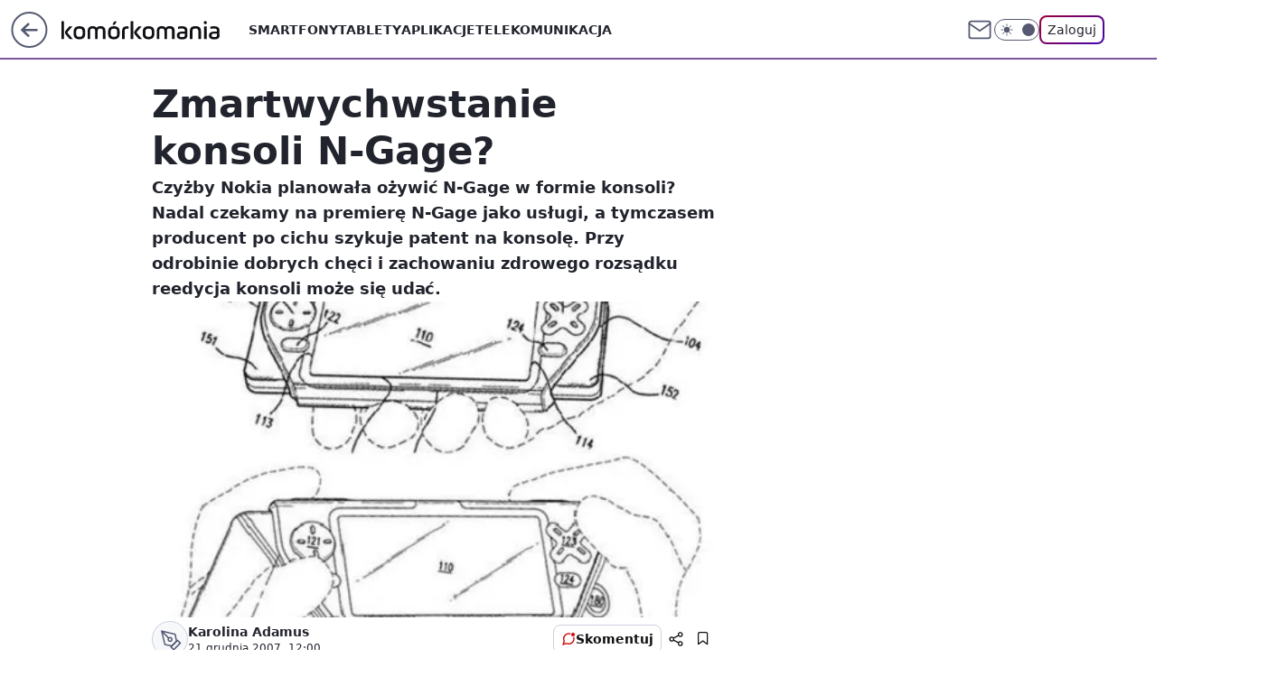

--- FILE ---
content_type: application/javascript; charset=utf-8
request_url: https://fundingchoicesmessages.google.com/f/AGSKWxXOuKqbxLdZrI2w6efvs8vXJAm5JlTccpDBhRZqU9y5GJrMnh1sOtbgGDOYXX0BLDkIK_Ro8RFeVycLq7gaX-DCRIHHtTj-mnp9_cIUIw8qQ-oKeK-0k9dRVk_54XkjGFZPgENPi3yzUX8IfcxBW4LAENRcum2wVkNIXAmmcsqZPnRJE23fUh6D9VDR/_/adsfooter-&expandable_ad_/JSAdservingSP./ads/jsbannertext./adshandler.
body_size: -1291
content:
window['168270b7-db86-41d9-969c-d8e99bce40d8'] = true;

--- FILE ---
content_type: application/javascript
request_url: https://komorkomania.pl/bmlhLnBsTQwNCjpdbQhAGU5Sbg0yGz0eGAxuQmAsQFdONxMxHSw9MjM3EzEdLD0yMzcTMR0sPTIzNxMxHSw9MjM3EzEdLD0yMzcTMR0sPTIzNxMxHSw9MjM3EzEdLD0yMzcTMR0sPTIzNxMxHSw9MjM3EzEdLD0yMzcTMR0sPTIzNxMxHSw9MjM3EzEdLD0yMzcTMR0sPTIzNxMxHSw9MjM3EzEdLD0yMzcTMR0sPTIzNxMxHSw9MjM3EzEdLD0yMzcTMR0sPTIzNxMxHSw9MjM3EzEdLD0yMzcTMR0sPTIzNxMxHSw9MjM3EzEdLD0yMzcTMR0sPTIzNxMxHSw9MjM3EzEdLD0yMzcTMR0sPTIzNxMxHSw9MjM3EzEdLD0yMzcTMR0sPTIzNxMxHSw9MjM3EzEdLD0yMzcTMR0sPTIzNxMxHSw9MjM3EzEdLD0yMzcTMR0sPTIzNxMxHSw9MjM3EzEdLD0yMzcTMR0sPTIzNxMxHSw9MjM3EzEdLD0yMzcTMR0sPTIzNxMxHSw9MjM3EzEdLD0yMzcTMR0sPTIzNxMxHSw9MjM3EzEdLD0yMzcTMR0sPTIzNxMxHSw9MjM3EzEdLD0yMzcTMR0sPTIzNxMxHSw9MjM3EzEdLD0yMzcTMR0sPTIzNxMxHSw9MjM3EzEdLD0yMzcTMR0sPTIzNxMxHSw9MjM3EzEdLD0yMzcTMR0sPTIzNxMxHSw9MjM3EzEdLD0yMzcTMR0sPTIzNxMxHSw9MjM3EzEdLD0yMzcTMR0sPTIzNxMxHSw9MjM3EzEdLD0yMzcTMR0sPTIzNxMxHSw9MjM3EzEdLD0yMzcTMR0sPTIzNxMxYF9AGE5SbkEjFxRCDwciCCsUTQQCBCUAJ1wGCB8DOAEyXgkCAQc-BS0eAwMFCWIeLl0IHk4V
body_size: 2894
content:
try{delete window.prebidConfig,window.prebidConfig={name:"desktop-komorkomania.pl",hb:{units:[{code:"slot3",disabled:!1,bids:[[4,[7177404]],[8,[4831,"komorkomania.pl",100220]],[13,["komorkomania.pl_Billboard_728x90","62652"]],[14,["prebid-eu","XNEdtxheGMSt"]],[25,[32048,580679,79730,710]],[7,[1010001,10047]],[11,["757996"]],[1,[1148636]],[16,["8ESGGHFl3wnv7h6Op0zNspWo"]],[6,[24917433]],[15,["19096","267674","1326752",[57]]]],mediaTypes:{banner:{sizes:"desktop_billboard_970"}}},{code:"slot5",disabled:!1,bids:[[1,[354758]],[4,[7177406]],[8,[4831,"komorkomania.pl",100220]],[14,["prebid-eu","XNEdtxheGMSt"]],[13,["desktop_komorkomania.pl_x5","62652"]],[7,[1010002,10047]],[25,[32046,580679,79730,710]],[11,["757553"]],[16,["q6dX4vZcUv1xYB3a0rE93p44"]],[20,[207733,192490]],[6,[24917427]],[15,["19096","267674","1326760",[16]]]],mediaTypes:{banner:{sizes:"desktop_midtext_640"}}},{code:"slot11",disabled:!1,bids:[[4,[7177411]],[8,[4831,"komorkomania.pl",100220]],[14,["prebid-eu","XNEdtxheGMSt"]],[1,[354764]],[7,[1010003,10047]],[11,["757554"]],[13,["desktop_komorkomania.pl_x11","62652"]],[16,["q6dX4vZcUv1xYB3a0rE93p44"]],[20,[207732,192489]],[15,["19096","267674","1584498",[16]]]],mediaTypes:{banner:{sizes:"desktop_midtext_640"}}},{code:"slot12",disabled:!1,bids:[[4,[12945571]],[8,[4831,"komorkomania.pl",100220]],[14,["prebid-eu","XNEdtxheGMSt"]],[1,[354765]],[13,["desktop_komorkomania.pl_x12","62652"]],[25,[51854,580679,79730,710]],[11,["757555"]],[16,["q6dX4vZcUv1xYB3a0rE93p44"]],[15,["19096","267674","1326764",[16]]]],mediaTypes:{banner:{sizes:"desktop_midtext_640"}}},{code:"slot13",disabled:!1,bids:[[4,[12945572]],[8,[4831,"komorkomania.pl",100220]],[14,["prebid-eu","XNEdtxheGMSt"]],[1,[354766]],[13,["desktop_komorkomania.pl_x13","62652"]],[7,[1040776,10047]],[25,[51855,580679,79730,710]],[11,["757557"]],[16,["q6dX4vZcUv1xYB3a0rE93p44"]],[15,["19096","267674","1584500",[16]]]],mediaTypes:{banner:{sizes:"desktop_midtext_640"}}},{code:"slot14",disabled:!1,bids:[[4,[12945573]],[8,[4831,"komorkomania.pl",100220]],[14,["prebid-eu","XNEdtxheGMSt"]],[1,[354767]],[13,["desktop_komorkomania.pl_x14","62652"]],[7,[1040777,10047]],[25,[52538,580679,79730,710]],[11,["757558"]],[16,["q6dX4vZcUv1xYB3a0rE93p44"]],[15,["19096","267674","1326772",[16]]]],mediaTypes:{banner:{sizes:"desktop_midtext_640"}}},{code:"slot15",disabled:!1,bids:[[1,[354763]],[4,[12945564]],[8,[4831,"komorkomania.pl",100220]],[13,["komorkomania.pl_Billboard_970x250","62652"]],[14,["prebid-eu","XNEdtxheGMSt"]],[25,[52591,580679,79730,710]],[7,[1010004,10047]],[22,["14505674"]],[11,["757997"]],[16,["8ESGGHFl3wnv7h6Op0zNspWo"]],[15,["19096","267674","1326778",[57]]]],mediaTypes:{banner:{sizes:"desktop_billboard_970"}}},{code:"slot16",disabled:!1,bids:[[1,[543588]],[4,[12945568]],[8,[4831,"komorkomania.pl",100220]],[14,["prebid-eu","XNEdtxheGMSt"]],[22,["14505674"]],[11,["757998"]],[13,["desktop_komorkomania.pl_x16","62652"]],[16,["8ESGGHFl3wnv7h6Op0zNspWo"]],[15,["19096","267674","1326780",[57]]]],mediaTypes:{banner:{sizes:"desktop_billboard_970"}}},{code:"slot17",disabled:!1,bids:[[8,[4831,"komorkomania.pl",100220]],[14,["prebid-eu","XNEdtxheGMSt"]],[22,["14505674"]],[11,["757999"]],[4,[22381924]],[1,[1148638]],[16,["8ESGGHFl3wnv7h6Op0zNspWo"]],[15,["19096","267674","1326782",[57]]]],mediaTypes:{banner:{sizes:"desktop_billboard_970"}}},{code:"slot18",disabled:!1,bids:[[8,[4831,"komorkomania.pl",100220]],[14,["prebid-eu","XNEdtxheGMSt"]],[22,["14505674"]],[11,["758000"]],[4,[22382003]],[1,[1148639]],[16,["8ESGGHFl3wnv7h6Op0zNspWo"]],[15,["19096","267674","1326784",[57]]]],mediaTypes:{banner:{sizes:"desktop_billboard_970"}}},{code:"slot19",disabled:!1,bids:[[8,[4831,"komorkomania.pl",100220]],[14,["prebid-eu","XNEdtxheGMSt"]],[22,["14505674"]],[11,["758001"]],[4,[22382004]],[1,[1148640]],[16,["8ESGGHFl3wnv7h6Op0zNspWo"]],[15,["19096","267674","1326790",[57]]]],mediaTypes:{banner:{sizes:"desktop_billboard_970"}}},{code:"slot35",disabled:!1,bids:[[1,[564174]],[4,[13345142]],[12,["wirtualn-d.openx.net","540048094"]],[14,["prebid-eu","XNEdtxheGMSt"]],[22,["14505675"]],[8,[4831,"komorkomania.pl",100220]],[13,["desktop_komorkomania.pl_x35","62652"]],[7,[1040779,10047]],[25,[54834,580679,79730,710]],[11,["757966"]],[16,["PQOIKhFvwyJpeC5BI0MHF8y8"]],[15,["19096","267674","1326796",[10]]]],mediaTypes:{banner:{sizes:"desktop_halfpage"}}},{code:"slot36",disabled:!1,bids:[[1,[564175]],[4,[13345143]],[12,["wirtualn-d.openx.net","540048095"]],[14,["prebid-eu","XNEdtxheGMSt"]],[8,[4831,"komorkomania.pl",100220]],[13,["desktop_komorkomania.pl_x36","62652"]],[7,[1040780,10047]],[25,[67462,580679,79730,710]],[11,["757967"]],[16,["PQOIKhFvwyJpeC5BI0MHF8y8"]],[6,[24917440]],[15,["19096","267674","1326798",[10]]]],mediaTypes:{banner:{sizes:"desktop_halfpage"}}},{code:"slot37",disabled:!1,bids:[[1,[120392]],[4,[7177405]],[8,[4831,"komorkomania.pl",100220]],[12,["wirtualn-d.openx.net","540048096"]],[14,["prebid-eu","XNEdtxheGMSt"]],[13,["desktop_komorkomania.pl_x37","62652"]],[7,[1010005,10047]],[25,[71517,580679,79730,710]],[11,["757968"]],[16,["PQOIKhFvwyJpeC5BI0MHF8y8"]],[6,[24917440]],[15,["19096","267674","1326804",[10]]],[21,["926700"]]],mediaTypes:{banner:{sizes:"desktop_halfpage"}}},{code:"slot70",disabled:!1,bids:[[1,[543589]],[4,[12945569]],[8,[4831,"komorkomania.pl",100220]],[14,["prebid-eu","XNEdtxheGMSt"]],[22,["14505674"]],[11,["758002"]],[16,["8ESGGHFl3wnv7h6Op0zNspWo"]],[15,["19096","267674","1326812",[57]]]],mediaTypes:{banner:{sizes:"desktop_billboard_970"}}},{code:"slot72",disabled:!1,bids:[[1,[543593]],[4,[12945574]],[8,[4831,"komorkomania.pl",100220]],[14,["prebid-eu","XNEdtxheGMSt"]],[13,["desktop_komorkomania.pl_x72","62652"]],[7,[1010007,10047]],[11,["757559"]],[16,["q6dX4vZcUv1xYB3a0rE93p44"]],[15,["19096","267674","1326840",[15]]]],mediaTypes:{banner:{sizes:"desktop_rectangle"}}},{code:"slot79",disabled:!1,bids:[[1,[543597]],[4,[12945579]],[8,[4831,"komorkomania.pl",100220]],[14,["prebid-eu","XNEdtxheGMSt"]],[7,[1010008,10047]],[22,["14505675"]],[11,["757969"]],[16,["PQOIKhFvwyJpeC5BI0MHF8y8"]],[15,["19096","267674","1326842",[10]]]],mediaTypes:{banner:{sizes:"desktop_halfpage"}}},{code:"slot90",disabled:!1,bids:[[1,[543590]],[4,[12945570]],[8,[4831,"komorkomania.pl",100220]],[14,["prebid-eu","XNEdtxheGMSt"]],[22,["14505674"]],[11,["758003"]],[16,["8ESGGHFl3wnv7h6Op0zNspWo"]],[15,["19096","267674","1326848",[57]]]],mediaTypes:{banner:{sizes:"desktop_billboard_970"}}},{code:"slot99",disabled:!1,bids:[[1,[543598]],[4,[12945580]],[8,[4831,"komorkomania.pl",100220]],[14,["prebid-eu","XNEdtxheGMSt"]],[22,["14505675"]],[11,["757970"]],[16,["PQOIKhFvwyJpeC5BI0MHF8y8"]],[15,["19096","267674","1326850",[10]]]],mediaTypes:{banner:{sizes:"desktop_halfpage"}}},{code:"slot150",disabled:!1,mediaTypes:{video:{context:"instream",playerSize:[640,480],mimes:["video/mp4","video/x-ms-wmv","video/webm","video/3gpp","application/javascript"],protocols:[2,3,5,6,7,8],api:[2],maxduration:30,linearity:1,placement:1,plcmt:2,startdelay:0}},bids:[[4,[12518404,{skippable:!1,playback_method:"auto_play_sound_off"}]],[12,["wirtualn-d.openx.net","540094706"]],[25,[42470,580679,79730,710,{protocol:8,startDelay:1}]],[15,["19096","267674","1583828",[201],{language:"pl"}]],[11,["452656",[640,480],{mimes:["video/mp4","video/x-ms-wmv","video/webm","video/3gpp","application/javascript"],minduration:0,maxduration:30,protocols:[2,3,5,6,7,8]}]],[1,[219419]],[13,["desktop_komorkomania.pl_x150","62652",{mimes:["video/mp4","video/x-ms-wmv","video/webm","video/3gpp","application/javascript"],skippable:!0,minduration:5,maxduration:30,startdelay:0,api:[1,2],protocols:[2,3,5,6,7,8],battr:[8,9,13,14,17],linearity:1,placement:3,minbitrate:500,maxbitrate:7e3}]],[8,[4831,"komorkomania.pl",100220,{skip:1,playbackmethod:[6]}]],[1,[2159609],"sigma"]]},{code:"slot80",disabled:!1,mediaTypes:{native:{title:{required:!0,len:80},image:{required:!0,sizes:[300,150],aspect_ratios:[{ratio_width:2,ratio_height:1,min_width:300,min_height:150}]},sponsoredBy:{required:!1}}},bids:[[8,[4831,"komorkomania.pl",100220,!0]],[1,[664678]],[13,["WP_Desktop_RON_Native","62652"]],[14,["prebid-eu","XNEdtxheGMSt"]],[12,["wirtualn-d.openx.net","562877852"]]]},{code:"slot81",disabled:!1,mediaTypes:{native:{title:{required:!0,len:80},image:{required:!0,sizes:[300,150],aspect_ratios:[{ratio_width:2,ratio_height:1,min_width:300,min_height:150}]},sponsoredBy:{required:!1}}},bids:[[8,[4831,"komorkomania.pl",100220,!0]],[1,[664683]],[13,["WP_Desktop_RON_Native","62652"]],[14,["prebid-eu","XNEdtxheGMSt"]],[12,["wirtualn-d.openx.net","562877853"]]]},{code:"slot52",disabled:!1,bids:[[1,[655565]],[4,[15476249]],[8,[4831,"komorkomania.pl",100220]],[25,[52682,580679,79730,710]],[14,["prebid-eu","XNEdtxheGMSt"]],[12,["wirtualn-d.openx.net","540668909"]],[16,["PQOIKhFvwyJpeC5BI0MHF8y8"]],[15,["19096","267674","1326850",[10]]]],mediaTypes:{banner:{sizes:"desktop_halfpage"}}},{code:"slot53",disabled:!1,bids:[[1,[655566]],[4,[15476251]],[8,[4831,"komorkomania.pl",100220]],[25,[51879,580679,79730,710]],[14,["prebid-eu","XNEdtxheGMSt"]],[12,["wirtualn-d.openx.net","540668911"]],[22,["14505674"]],[16,["8ESGGHFl3wnv7h6Op0zNspWo"]],[15,["19096","267674","1326850",[57]]]],mediaTypes:{banner:{sizes:"desktop_billboard_970"}}},{code:"slot59",disabled:!1,bids:[[1,[655567]],[4,[15476253]],[8,[4831,"komorkomania.pl",100220]],[25,[52683,580679,79730,710]],[14,["prebid-eu","XNEdtxheGMSt"]],[12,["wirtualn-d.openx.net","540668914"]],[22,["14505675"]],[11,["705027"]],[16,["PQOIKhFvwyJpeC5BI0MHF8y8"]],[15,["19096","267674","1326850",[10]]]],mediaTypes:{banner:{sizes:"desktop_halfpage"}}},{code:"slot50",disabled:!1,bids:[[1,[655568]],[4,[15476254]],[8,[4831,"komorkomania.pl",100220]],[25,[52681,580679,79730,710]],[14,["prebid-eu","XNEdtxheGMSt"]],[12,["wirtualn-d.openx.net","540668916"]],[22,["14505674"]],[16,["8ESGGHFl3wnv7h6Op0zNspWo"]],[15,["19096","267674","1326850",[57]]]],mediaTypes:{banner:{sizes:"desktop_billboard_970"}}},{code:"slot32",disabled:!1,bids:[[1,[732966]],[4,[17647113]],[8,[4831,"komorkomania.pl",100220]],[25,[51863,580679,79730,710]],[12,["wirtualn-d.openx.net","540907231"]],[11,["427746"]],[14,["prebid-eu","XNEdtxheGMSt"]],[15,["19096","267674","1484134",[15]]],[13,["desktop_komorkomania.pl_x32","62652"]],[16,["q6dX4vZcUv1xYB3a0rE93p44"]]],mediaTypes:{banner:{sizes:"desktop_midtext_665"}}},{code:"slot29",disabled:!1,bids:[[22,["14505674"]],[8,[4831,"komorkomania.pl",100220]],[16,["8ESGGHFl3wnv7h6Op0zNspWo"]],[15,["19096","267674","1326850",[57]]],[14,["prebid-eu","XNEdtxheGMSt"]]],mediaTypes:{banner:{sizes:"desktop_billboard_970"}}},{code:"slot11",restrict:{ctype:["article"]},disabled:!1,mediaTypes:{video:{context:"outstream",playerSize:[640,480],mimes:["video/mp4","video/x-ms-wmv","video/webm","video/3gpp","application/javascript"],protocols:[2,3,5,6,7,8],api:[2],maxduration:30,linearity:1,placement:2,plcmt:4}},bids:[[4,[17946276,{skippable:!1,playback_method:"auto_play_sound_off"}]],[12,["wirtualn-d.openx.net","540925586"]],[15,["19096","267674","1584498",[203],{language:"pl"}]],[11,["452658",[640,480],{mimes:["video/mp4","video/x-ms-wmv","video/webm","video/3gpp","application/javascript"],minduration:0,maxduration:30,protocols:[2,3,5,6,7,8]}]],[1,[741893]],[20,[207726,192483,!0]],[13,["desktop_outstream","62652",{mimes:["video/mp4","video/x-ms-wmv","video/webm","video/3gpp","application/javascript"],skippable:!0,minduration:5,maxduration:35,startdelay:0,api:[1,2],protocols:[2,3,5,6,7,8],battr:[8,9,13,14,17],linearity:1,placement:3,minbitrate:500,maxbitrate:7e3}]]],renderer:{backupOnly:!0}},{code:"slot92",disabled:!1,mediaTypes:{banner:{sizes:"desktop_rectangle"}},bids:[[12,["wirtualn-d.openx.net","541036519"]],[8,[4831,"komorkomania.pl",100220]],[1,[803792]],[14,["prebid-eu","XNEdtxheGMSt"]],[4,[19012077]],[15,["19096","267674","1660022",[15]]],[25,[52541,1173419,79730,710]],[13,["desktop_komorkomania.pl_x92","62652"]],[11,["490141"]],[16,["q6dX4vZcUv1xYB3a0rE93p44"]]]},{code:"slot40",disabled:!1,mediaTypes:{banner:{sizes:"desktop_rectangle"}},bids:[[8,[4831,"komorkomania.pl",100220]],[1,[976437]],[4,[21023075]],[16,["q6dX4vZcUv1xYB3a0rE93p44"]],[14,["prebid-eu","XNEdtxheGMSt"]]]},{code:"slot61",disabled:!1,mediaTypes:{banner:{sizes:"desktop_midtext_640"}},bids:[[8,[4831,"komorkomania.pl",100220]],[14,["prebid-eu","XNEdtxheGMSt"]],[16,["q6dX4vZcUv1xYB3a0rE93p44"]],[4,[26008554]],[1,[1494721]],[12,["wirtualn-d.openx.net","557551082"]],[13,["desktop_komorkomania.pl_x61","62652"]],[11,["843680"]],[25,[89443,580679,79730,710]],[15,["19096","267674","2463926",[15]]]]},{code:"slot93",disabled:!1,mediaTypes:{banner:{sizes:"desktop_halfpage"}},bids:[[8,[4831,"komorkomania.pl",100220]],[14,["prebid-eu","XNEdtxheGMSt"]],[16,["PQOIKhFvwyJpeC5BI0MHF8y8"]],[1,[1500079]],[4,[26408154]],[11,["843680"]],[7,[1066936,10047]],[12,["wirtualn-d.openx.net","557564309"]],[13,["desktop_komorkomania.pl_x93","62652"]],[25,[52542,580679,79730,710]],[15,["19096","267674","1584498",[10]]]]},{code:"slot94",disabled:!1,mediaTypes:{banner:{sizes:"desktop_halfpage"}},bids:[[8,[4831,"komorkomania.pl",100220]],[14,["prebid-eu","XNEdtxheGMSt"]],[16,["PQOIKhFvwyJpeC5BI0MHF8y8"]],[1,[1500080]],[4,[26408155]],[11,["843680"]],[7,[1066936,10047]],[12,["wirtualn-d.openx.net","557564309"]],[13,["desktop_komorkomania.pl_x94","62652"]],[25,[52543,580679,79730,710]],[15,["19096","267674","1584498",[10]]]]},{code:"slot151",disabled:!1,mediaTypes:{video:{context:"instream",playerSize:[640,480],mimes:["video/mp4","video/x-ms-wmv","video/webm","video/3gpp","application/javascript"],protocols:[2,3,5,6,7,8],api:[2],maxduration:16,linearity:1,placement:1,plcmt:2,startdelay:0}},bids:[[4,[12518404,{skippable:!1,playback_method:"auto_play_sound_off"}]],[25,[42470,580679,79730,710,{protocol:8,startDelay:1}]],[13,["desktop_komorkomania.pl_x151","62652",{mimes:["video/mp4","video/x-ms-wmv","video/webm","video/3gpp","application/javascript"],skippable:!0,minduration:5,maxduration:16,startdelay:0,api:[1,2],protocols:[2,3,5,6,7,8],battr:[8,9,13,14,17],linearity:1,placement:3,minbitrate:500,maxbitrate:7e3}]]]},{code:"slot95",disabled:!1,mediaTypes:{banner:{sizes:"desktop_halfpage"}},bids:[[8,[4831,"komorkomania.pl",100220]],[16,["PQOIKhFvwyJpeC5BI0MHF8y8"]],[14,["prebid-eu","XNEdtxheGMSt"]],[1,[1550132]],[4,[27360235]],[11,["879827"]],[12,["wirtualn-d.openx.net","557929590"]],[13,["desktop_komorkomania.pl_x95","62652"]],[15,["19096","267674","2463926",[10]]],[25,[51961,580679,79730,710]],[7,[1070237,10047]]]},{code:"slot5",restrict:{ctype:["article"]},disabled:!1,mediaTypes:{video:{context:"outstream",playerSize:[640,480],mimes:["video/mp4","video/x-ms-wmv","video/webm","video/3gpp","application/javascript"],protocols:[2,3,5,6,7,8],api:[2],maxduration:30,linearity:1,placement:2,plcmt:4}},bids:[[20,[207727,192484,!0]],[13,["desktop_outstream","62652",{mimes:["video/mp4","video/x-ms-wmv","video/webm","video/3gpp","application/javascript"],skippable:!0,minduration:5,maxduration:35,startdelay:0,api:[1,2],protocols:[2,3,5,6,7,8],battr:[8,9,13,14,17],linearity:1,placement:3,minbitrate:500,maxbitrate:7e3}]]],renderer:{backupOnly:!0}},{code:"slot27",disabled:!1,mediaTypes:{banner:{sizes:"desktop_skyscraper"}},bids:[[8,[4831,"komorkomania.pl",100220]],[16,["Cnwi37o3mAUcpCSJBgjYZJdP"]],[14,["prebid-eu","XNEdtxheGMSt"]],[1,[1715496]],[4,[30244705]],[11,["996525"]],[12,["wirtualn-d.openx.net","559531797"]],[13,["desktop_komorkomania.pl_x27","62652"]],[15,["19096","267674","2463926",[9]]],[25,[73954,580679,79730,710]],[7,[1085629,10047]]]},{code:"slot82",disabled:!1,mediaTypes:{native:{title:{required:!0,len:80},image:{required:!0,sizes:[300,150],aspect_ratios:[{min_width:300,min_height:150,ratio_width:2,ratio_height:1}]},sponsoredBy:{required:!1}}},bids:[[14,["prebid-eu","XNEdtxheGMSt"]],[8,[4831,"komorkomania.pl",100220,!0]],[13,["desktop_komorkomania.pl_x82","62652"]],[1,[1960333]],[4,[33856410]],[25,[126975,580679,79730,710]],[12,["wirtualn-d.openx.net","562877855"]]]},{code:"slot83",disabled:!1,mediaTypes:{native:{title:{required:!0,len:80},image:{required:!0,sizes:[300,150],aspect_ratios:[{min_width:300,min_height:150,ratio_width:2,ratio_height:1}]},sponsoredBy:{required:!1}}},bids:[[14,["prebid-eu","XNEdtxheGMSt"]],[8,[4831,"komorkomania.pl",100220,!0]],[13,["desktop_komorkomania.pl_x83","62652"]],[1,[1960334]],[4,[33856409]],[25,[126976,580679,79730,710]],[12,["wirtualn-d.openx.net","562877856"]]]},{code:"slot541",disabled:!1,mediaTypes:{banner:{sizes:"desktop_halfpage"}},bids:[[14,["prebid-eu","XNEdtxheGMSt"]],[8,[4831,"komorkomania.pl",100220]],[16,["PQOIKhFvwyJpeC5BI0MHF8y8"]],[7,[3136838,20]],[13,["desktop_komorkomania.pl_x541","62652"]],[1,[1960335]],[4,[33856412]],[15,["19096","267674","3504124",[10]]],[11,["1128268"]],[12,["wirtualn-d.openx.net","561098869"]],[25,[62986,580679,79730,710]]]},{code:"slot2",disabled:!1,mediaTypes:{banner:{sizes:"desktop_commercialbreak"}},bids:[[1,[2007940]]]},{code:"slot33",disabled:!1,mediaTypes:{banner:{sizes:"desktop_midtext_640"}},bids:[[8,[4831,"komorkomania.pl",100220]],[14,["prebid-eu","XNEdtxheGMSt"]],[16,["q6dX4vZcUv1xYB3a0rE93p44"]],[1,[2136152]],[4,[35943063]],[15,["19096","267674","3809136",[16]]],[25,[107428,580679,79730,710]],[7,[3181228,20]],[13,["desktop_komorkomania.pl_x33","62652"]],[12,["wirtualn-d.openx.net","557564309"]],[11,["1263885"]]]},{code:"slot25",disabled:!1,mediaTypes:{banner:{sizes:"desktop_midtext_640"}},bids:[[8,[4831,"komorkomania.pl",100220]],[14,["prebid-eu","XNEdtxheGMSt"]],[16,["q6dX4vZcUv1xYB3a0rE93p44"]],[1,[2136152]],[4,[35943063]],[15,["19096","267674","3809136",[16]]],[25,[107428,580679,79730,710]],[7,[3181229,20]],[13,["desktop_komorkomania.pl_x25","62652"]],[12,["wirtualn-d.openx.net","557564309"]],[11,["1263885"]]]},{code:"slot26",disabled:!1,mediaTypes:{banner:{sizes:"desktop_midtext_640"}},bids:[[8,[4831,"komorkomania.pl",100220]],[14,["prebid-eu","XNEdtxheGMSt"]],[16,["q6dX4vZcUv1xYB3a0rE93p44"]],[1,[2136152]],[4,[35943063]],[15,["19096","267674","3809136",[16]]],[25,[107428,580679,79730,710]],[7,[3181230,20]],[13,["desktop_komorkomania.pl_x26","62652"]],[12,["wirtualn-d.openx.net","557564309"]],[11,["1263885"]]]},{code:"slot27",disabled:!1,mediaTypes:{banner:{sizes:"desktop_midtext_640"}},bids:[[8,[4831,"komorkomania.pl",100220]],[14,["prebid-eu","XNEdtxheGMSt"]],[16,["q6dX4vZcUv1xYB3a0rE93p44"]],[1,[2136152]],[4,[35943063]],[15,["19096","267674","3809136",[16]]],[25,[107428,580679,79730,710]],[7,[1085629,20]],[13,["desktop_komorkomania.pl_x27","62652"]],[12,["wirtualn-d.openx.net","557564309"]],[11,["1263885"]]],restrict:{ctype:["comments"]}},{code:"slot28",disabled:!1,mediaTypes:{banner:{sizes:"desktop_midtext_640"}},bids:[[8,[4831,"komorkomania.pl",100220]],[14,["prebid-eu","XNEdtxheGMSt"]],[16,["q6dX4vZcUv1xYB3a0rE93p44"]],[1,[2136152]],[4,[35943063]],[15,["19096","267674","3809136",[16]]],[25,[107428,580679,79730,710]],[7,[3181232,20]],[13,["desktop_komorkomania.pl_x28","62652"]],[12,["wirtualn-d.openx.net","557564309"]],[11,["1263885"]]]},{code:"slot23",disabled:!1,mediaTypes:{banner:{sizes:"desktop_midtext_640"}},bids:[[8,[4831,"komorkomania.pl",100220]],[14,["prebid-eu","XNEdtxheGMSt"]],[16,["q6dX4vZcUv1xYB3a0rE93p44"]],[1,[2136152]],[4,[35943063]],[15,["19096","267674","3809136",[16]]],[25,[107428,580679,79730,710]],[7,[3181233,20]],[13,["desktop_komorkomania.pl_x23","62652"]],[12,["wirtualn-d.openx.net","557564309"]],[11,["1263885"]]]}]},config:{floorprices:{default:{default:.5,slot3:1.5,slot5:{default:1.5,"640x480":3},slot36:1.5,slot150:4,slot151:3,slot11:{default:.5,"640x480":3}},xhb:{default:4},outstreamFloor:{default:3,teads:5}},viewConfig:{index:{default:{auctions:[{id:"default",from:0,dist:0,asap:!0,slots:[3,15]},{id:"auction1",dist:650,slots:[16,36]},{id:"auction2",dist:650,slots:[37,17]}]}},article:{default:{auctions:[{id:"default",from:0,dist:0,asap:!0,slots:[3,5,27,36,37,150,151]},{id:"art1",dist:650,slots:[11,12,13,14,61,93,94,95]},{id:"art2",dist:650,slots:[15,35,541,80,81,82,83]},{id:"art3",dist:650,slots:[70,72,79]},{id:"art4",dist:650,slots:[90,92,99]},{id:"art5",dist:650,slots:[50,52,53,59]}]}},article_premium:{default:{auctions:[{id:"default",from:0,dist:0,asap:!0,slots:[15]},{id:"auction1",dist:650,slots:[16,17]},{id:"auction2",dist:650,slots:[18,19]},{id:"auction3",dist:650,slots:[53]}]}},stream:{default:{auctions:[{id:"default",from:0,dist:0,asap:!0,slots:[3,150,151]},{id:"stream1",dist:650,slots:[80,81,82,83,541]},{id:"low",dist:650,slots:[53]}]}},search:{default:{auctions:[{id:"default",from:0,dist:0,asap:!0,slots:[3,36,5]},{id:"auction1",dist:650,slots:[11,12]},{id:"auction2",dist:650,slots:[13,14,61]}]}},category:{default:{auctions:[{id:"default",from:0,dist:0,asap:!0,slots:[3,36,5]},{id:"auction1",dist:650,slots:[11,12]},{id:"auction2",dist:650,slots:[13,14,61]}]}},collectionlisting:{default:{auctions:[{id:"default",from:0,dist:0,asap:!0,slots:[3,5]},{id:"auction1",dist:650,slots:[11,12,13]},{id:"auction2",dist:650,slots:[14,61]},{id:"auction3",dist:650,slots:[53]}]}},collectionrecord:{default:{auctions:[{id:"default",from:0,dist:0,asap:!0,slots:[3,5,36]},{id:"auction1",dist:650,slots:[11,12,13]},{id:"auction2",dist:650,slots:[14,61]},{id:"auction3",dist:650,slots:[15,16]},{id:"auction4",dist:650,slots:[17,80,81]},{id:"auction5",dist:650,slots:[53]}]}},comments:{default:{auctions:[{id:"default",from:0,dist:0,asap:!0,slots:[33,37]},{id:"com1",dist:650,slots:[25,26,93,94,95]},{id:"com2",dist:650,slots:[23,27,28]},{id:"com3",dist:650,slots:[80,81,82,83,541]}]}}},priorities:{xhb:{default:{level:4}}},sizeMap:[{desktop_billboard_970:[[970,300],[970,250],[950,300],[750,300],[750,200],[750,100]],desktop_midtext_640:[[300,250],[640,280],[336,280]],desktop_midtext_665:[[300,250],[665,280],[336,280]],desktop_halfpage:[[300,600],[300,250]],desktop_rectangle:[[300,250]],desktop_skyscraper:[[160,600],[120,600]],desktop_commercialbreak:[[750,300],[950,300],[970,300],[750,400],[970,600],[980,600],[1200,600],[1920,870]]}],slotAvailabilityDesktop:[11,12,13,14,95],blockPrebid:{ctype:["none"]},bidderLimiterSlotsBlacklist:[80,81,2],asr:{slots:{default:[null],A:[3,5,11,12,13,14,27,36,37,93,94,95],B:[3,5,11,12,13,14,27,36,37,93,94,95]},extraViewability:{time:30,isUsed:!0},hasToHaveBids:!0,bidderAuction:{isUsed:!0,timeOffset:3},noHover:{isUsed:!0,timeout:3}}},steering:{apd:!0,lazyBidding:!0,useAmazon:!0,useAsr:!0,useSafeFrame:!0},steeringExternal:{ctypesIntent:{article:["auto_play_sound_off"],product:["auto_play_sound_off"]},amznConfig:{pubID:"7ff3fff4-144d-4d39-8cb0-6a68c5c10ab4",units:[{slotID:"slot3",sizes:[[970,250],[728,90]]},{slotID:"slot5",sizes:[[300,250]]},{slotID:"slot36",sizes:[[300,600]]},{slotID:"slot37",sizes:[[300,600]]}],disabledGEO:[]},brandSafety:{tagExcld:["koronawirus","pandemia","sars","covid","epidemia"],dpd_war:["ukraina","rosja","wojna","nato","konflikt","onz","inwazja","atak","sankcje","atak","wojsko","federacja"]}},ver:"1.0.1552"}}catch(e){var wp=window.WP||[];wp.push(function(){wp.captureError(e,"prebidConfig")})}

--- FILE ---
content_type: application/javascript
request_url: https://rek.www.wp.pl/gaf.js?rv=2&sn=komorkomania&pvid=7cea0ec688c241d2a75b&rekids=235596&phtml=komorkomania.pl%2Fzmartwychwstanie-konsoli-ngage%2C6778091284559489a&abtest=adtech%7CPRGM-1047%7CA%3Badtech%7CPU-335%7CA%3Badtech%7CPRG-3468%7CA%3Badtech%7CPRGM-1036%7CD%3Badtech%7CFP-76%7CA%3Badtech%7CPRGM-1356%7CB%3Badtech%7CPRGM-1419%7CB%3Badtech%7CPRGM-1589%7CB%3Badtech%7CPRGM-1443%7CA%3Badtech%7CPRGM-1587%7CA%3Badtech%7CPRGM-1615%7CA%3Badtech%7CPRGM-1215%7CC&PWA_adbd=0&darkmode=0&highLayout=0&layout=wide&navType=navigate&cdl=0&ctype=article&ciab=IAB19%2CIAB-v3-680%2CIAB-v3-602%2CIAB9-30%2CIAB3-4&cid=6778091284559489&csystem=ncr&cdate=2007-12-21&REKtagi=smartfony%3Baplikacje&vw=1280&vh=720&p1=0&spin=c8z0ttde&bcv=2
body_size: 3267
content:
c8z0ttde({"spin":"c8z0ttde","bunch":235596,"context":{"dsa":false,"minor":false,"bidRequestId":"bedfc660-c238-461d-9f88-e6ca9fc33802","maConfig":{"timestamp":"2026-01-20T08:15:08.178Z"},"dfpConfig":{"timestamp":"2026-01-20T10:42:02.482Z"},"sda":[],"targeting":{"client":{},"server":{},"query":{"PWA_adbd":"0","REKtagi":"smartfony;aplikacje","abtest":"adtech|PRGM-1047|A;adtech|PU-335|A;adtech|PRG-3468|A;adtech|PRGM-1036|D;adtech|FP-76|A;adtech|PRGM-1356|B;adtech|PRGM-1419|B;adtech|PRGM-1589|B;adtech|PRGM-1443|A;adtech|PRGM-1587|A;adtech|PRGM-1615|A;adtech|PRGM-1215|C","bcv":"2","cdate":"2007-12-21","cdl":"0","ciab":"IAB19,IAB-v3-680,IAB-v3-602,IAB9-30,IAB3-4","cid":"6778091284559489","csystem":"ncr","ctype":"article","darkmode":"0","highLayout":"0","layout":"wide","navType":"navigate","p1":"0","phtml":"komorkomania.pl/zmartwychwstanie-konsoli-ngage,6778091284559489a","pvid":"7cea0ec688c241d2a75b","rekids":"235596","rv":"2","sn":"komorkomania","spin":"c8z0ttde","vh":"720","vw":"1280"}},"directOnly":0,"geo":{"country":"840","region":"","city":""},"statid":"","mlId":"","rshsd":"13","isRobot":false,"curr":{"EUR":4.2279,"USD":3.6054,"CHF":4.5608,"GBP":4.8583},"rv":"2","status":{"advf":2,"ma":2,"ma_ads-bidder":2,"ma_cpv-bidder":2,"ma_high-cpm-bidder":2}},"slots":{"11":{"delivered":"1","campaign":null,"dfpConfig":{"placement":"/89844762/Desktop_Komorkomania.pl_x11_art","roshash":"BFIL","ceil":100,"sizes":[[300,250]],"namedSizes":["fluid"],"div":"div-gpt-ad-x11-art","targeting":{"DFPHASH":"AEHK","emptygaf":"0"},"gfp":"BFIL"}},"12":{"delivered":"1","campaign":null,"dfpConfig":{"placement":"/89844762/Desktop_Komorkomania.pl_x12_art","roshash":"BFIL","ceil":100,"sizes":[[300,250]],"namedSizes":["fluid"],"div":"div-gpt-ad-x12-art","targeting":{"DFPHASH":"AEHK","emptygaf":"0"},"gfp":"BFIL"}},"13":{"delivered":"1","campaign":null,"dfpConfig":{"placement":"/89844762/Desktop_Komorkomania.pl_x13_art","roshash":"BFIL","ceil":100,"sizes":[[300,250]],"namedSizes":["fluid"],"div":"div-gpt-ad-x13-art","targeting":{"DFPHASH":"AEHK","emptygaf":"0"},"gfp":"BFIL"}},"14":{"delivered":"1","campaign":null,"dfpConfig":{"placement":"/89844762/Desktop_Komorkomania.pl_x14_art","roshash":"BFIL","ceil":100,"sizes":[[300,250]],"namedSizes":["fluid"],"div":"div-gpt-ad-x14-art","targeting":{"DFPHASH":"AEHK","emptygaf":"0"},"gfp":"BFIL"}},"15":{"delivered":"1","campaign":null,"dfpConfig":{"placement":"/89844762/Desktop_Komorkomania.pl_x15_art","roshash":"BFIL","ceil":100,"sizes":[[728,90],[970,300],[950,90],[980,120],[980,90],[970,150],[970,90],[970,250],[930,180],[950,200],[750,100],[970,66],[750,200],[960,90],[970,100],[750,300],[970,200],[950,300]],"namedSizes":["fluid"],"div":"div-gpt-ad-x15-art","targeting":{"DFPHASH":"AEHK","emptygaf":"0"},"gfp":"BFIL"}},"16":{"delivered":"1","campaign":null,"dfpConfig":{"placement":"/89844762/Desktop_Komorkomania.pl_x16","roshash":"BFIL","ceil":100,"sizes":[[728,90],[970,300],[950,90],[980,120],[980,90],[970,150],[970,90],[970,250],[930,180],[950,200],[750,100],[970,66],[750,200],[960,90],[970,100],[750,300],[970,200],[950,300]],"namedSizes":["fluid"],"div":"div-gpt-ad-x16","targeting":{"DFPHASH":"AEHK","emptygaf":"0"},"gfp":"BFIL"}},"17":{"delivered":"1","campaign":null,"dfpConfig":{"placement":"/89844762/Desktop_Komorkomania.pl_x17","roshash":"BFIL","ceil":100,"sizes":[[728,90],[970,300],[950,90],[980,120],[980,90],[970,150],[970,90],[970,250],[930,180],[950,200],[750,100],[970,66],[750,200],[960,90],[970,100],[750,300],[970,200],[950,300]],"namedSizes":["fluid"],"div":"div-gpt-ad-x17","targeting":{"DFPHASH":"AEHK","emptygaf":"0"},"gfp":"BFIL"}},"2":{"delivered":"1","campaign":{"id":"187181","capping":"PWAck=27120439\u0026PWAclt=2400\u0026tpl=1","adm":{"bunch":"235596","creations":[{"cbConfig":{"blur":false,"bottomBar":false,"fullPage":false,"message":"Przekierowanie za {{time}} sekund{{y}}","timeout":15000},"height":600,"pixels":["//ad.doubleclick.net/ddm/trackimp/N2237290.276442WIRTUALNAPOLSKA/B34325639.436520737;dc_trk_aid=629576474;dc_trk_cid=242815486;ord=1768999546;dc_lat=;dc_rdid=;tag_for_child_directed_treatment=;tfua=;gdpr=${GDPR};gdpr_consent=${GDPR_CONSENT_755};ltd=${LIMITED_ADS};dc_tdv=1?"],"showLabel":false,"src":"https://mamc.wpcdn.pl/187181/1766152229080/1200x600/1200x600/index.html","trackers":{"click":[""],"cview":["//ma.wp.pl/ma.gif?clid=2756484462c54389dac6407e48e5709b\u0026SN=komorkomania\u0026pvid=7cea0ec688c241d2a75b\u0026action=cvimp\u0026pg=komorkomania.pl\u0026par=targetDomain%3Dshell.pl%26test%3D0%26tpID%3D1396237%26ttl%3D1769085946%26device%3DPERSONAL_COMPUTER%26cur%3DPLN%26pricingModel%3DoBdJEycfR46YVWwaAwkSdDuFqCv1m2-nJPXCdWBDEtc%26is_robot%3D0%26hBudgetRate%3DBEHMQTW%26isDev%3Dfalse%26utility%3DBXN22ZrgRg6BY-4a4HJS0upG2SAdCJNZV77kK3UbQPnM6QEpcbIpNmiU-K40Ci9b%26inver%3D2%26iabPageCategories%3D%26iabSiteCategories%3D%26partnerID%3D%26medium%3Ddisplay%26order%3D264857%26is_adblock%3D0%26pvid%3D7cea0ec688c241d2a75b%26ssp%3Dwp.pl%26domain%3Dkomorkomania.pl%26seatID%3D2756484462c54389dac6407e48e5709b%26platform%3D8%26creationID%3D1460301%26workfID%3D187181%26seatFee%3DewBvOIWsy9oqeYUqi5ZSOgRUdxA46g6rgUENFDzAaKk%26billing%3Dcpv%26emission%3D3041538%26source%3DTG%26sn%3Dkomorkomania%26conversionValue%3D0%26rekid%3D235596%26slotSizeWxH%3D1200x600%26org_id%3D25%26hBidPrice%3DBEHMQTW%26contentID%3D6778091284559489%26ip%3DReAl5MpiraWLqGk58-c32eSYRyI5P1x5hTrPFSFrZOA%26client_id%3D41129%26editedTimestamp%3D1766403780%26geo%3D840%253B%253B%26bidTimestamp%3D1768999546%26bidderID%3D11%26bidReqID%3Dbedfc660-c238-461d-9f88-e6ca9fc33802%26userID%3D__UNKNOWN_TELL_US__%26publisherID%3D308%26slotID%3D002"],"impression":["//ma.wp.pl/ma.gif?clid=2756484462c54389dac6407e48e5709b\u0026SN=komorkomania\u0026pvid=7cea0ec688c241d2a75b\u0026action=delivery\u0026pg=komorkomania.pl\u0026par=conversionValue%3D0%26rekid%3D235596%26slotSizeWxH%3D1200x600%26org_id%3D25%26hBidPrice%3DBEHMQTW%26contentID%3D6778091284559489%26ip%3DReAl5MpiraWLqGk58-c32eSYRyI5P1x5hTrPFSFrZOA%26client_id%3D41129%26editedTimestamp%3D1766403780%26geo%3D840%253B%253B%26bidTimestamp%3D1768999546%26bidderID%3D11%26bidReqID%3Dbedfc660-c238-461d-9f88-e6ca9fc33802%26userID%3D__UNKNOWN_TELL_US__%26publisherID%3D308%26slotID%3D002%26targetDomain%3Dshell.pl%26test%3D0%26tpID%3D1396237%26ttl%3D1769085946%26device%3DPERSONAL_COMPUTER%26cur%3DPLN%26pricingModel%3DoBdJEycfR46YVWwaAwkSdDuFqCv1m2-nJPXCdWBDEtc%26is_robot%3D0%26hBudgetRate%3DBEHMQTW%26isDev%3Dfalse%26utility%3DBXN22ZrgRg6BY-4a4HJS0upG2SAdCJNZV77kK3UbQPnM6QEpcbIpNmiU-K40Ci9b%26inver%3D2%26iabPageCategories%3D%26iabSiteCategories%3D%26partnerID%3D%26medium%3Ddisplay%26order%3D264857%26is_adblock%3D0%26pvid%3D7cea0ec688c241d2a75b%26ssp%3Dwp.pl%26domain%3Dkomorkomania.pl%26seatID%3D2756484462c54389dac6407e48e5709b%26platform%3D8%26creationID%3D1460301%26workfID%3D187181%26seatFee%3DewBvOIWsy9oqeYUqi5ZSOgRUdxA46g6rgUENFDzAaKk%26billing%3Dcpv%26emission%3D3041538%26source%3DTG%26sn%3Dkomorkomania"],"view":["//ma.wp.pl/ma.gif?clid=2756484462c54389dac6407e48e5709b\u0026SN=komorkomania\u0026pvid=7cea0ec688c241d2a75b\u0026action=view\u0026pg=komorkomania.pl\u0026par=bidReqID%3Dbedfc660-c238-461d-9f88-e6ca9fc33802%26userID%3D__UNKNOWN_TELL_US__%26publisherID%3D308%26slotID%3D002%26targetDomain%3Dshell.pl%26test%3D0%26tpID%3D1396237%26ttl%3D1769085946%26device%3DPERSONAL_COMPUTER%26cur%3DPLN%26pricingModel%3DoBdJEycfR46YVWwaAwkSdDuFqCv1m2-nJPXCdWBDEtc%26is_robot%3D0%26hBudgetRate%3DBEHMQTW%26isDev%3Dfalse%26utility%3DBXN22ZrgRg6BY-4a4HJS0upG2SAdCJNZV77kK3UbQPnM6QEpcbIpNmiU-K40Ci9b%26inver%3D2%26iabPageCategories%3D%26iabSiteCategories%3D%26partnerID%3D%26medium%3Ddisplay%26order%3D264857%26is_adblock%3D0%26pvid%3D7cea0ec688c241d2a75b%26ssp%3Dwp.pl%26domain%3Dkomorkomania.pl%26seatID%3D2756484462c54389dac6407e48e5709b%26platform%3D8%26creationID%3D1460301%26workfID%3D187181%26seatFee%3DewBvOIWsy9oqeYUqi5ZSOgRUdxA46g6rgUENFDzAaKk%26billing%3Dcpv%26emission%3D3041538%26source%3DTG%26sn%3Dkomorkomania%26conversionValue%3D0%26rekid%3D235596%26slotSizeWxH%3D1200x600%26org_id%3D25%26hBidPrice%3DBEHMQTW%26contentID%3D6778091284559489%26ip%3DReAl5MpiraWLqGk58-c32eSYRyI5P1x5hTrPFSFrZOA%26client_id%3D41129%26editedTimestamp%3D1766403780%26geo%3D840%253B%253B%26bidTimestamp%3D1768999546%26bidderID%3D11"]},"transparentPlaceholder":false,"type":"iframe","url":"https://ad.doubleclick.net/ddm/trackclk/N2237290.276442WIRTUALNAPOLSKA/B34325639.436520737;dc_trk_aid=629576474;dc_trk_cid=242815486;dc_lat=;dc_rdid=;tag_for_child_directed_treatment=;tfua=;gdpr=${GDPR};gdpr_consent=${GDPR_CONSENT_755};ltd=${LIMITED_ADS};dc_tdv=1","width":1200}],"redir":"https://ma.wp.pl/redirma?SN=komorkomania\u0026pvid=7cea0ec688c241d2a75b\u0026par=order%3D264857%26is_adblock%3D0%26pvid%3D7cea0ec688c241d2a75b%26ssp%3Dwp.pl%26publisherID%3D308%26targetDomain%3Dshell.pl%26device%3DPERSONAL_COMPUTER%26pricingModel%3DoBdJEycfR46YVWwaAwkSdDuFqCv1m2-nJPXCdWBDEtc%26userID%3D__UNKNOWN_TELL_US__%26ttl%3D1769085946%26cur%3DPLN%26partnerID%3D%26platform%3D8%26workfID%3D187181%26is_robot%3D0%26utility%3DBXN22ZrgRg6BY-4a4HJS0upG2SAdCJNZV77kK3UbQPnM6QEpcbIpNmiU-K40Ci9b%26seatFee%3DewBvOIWsy9oqeYUqi5ZSOgRUdxA46g6rgUENFDzAaKk%26rekid%3D235596%26hBidPrice%3DBEHMQTW%26contentID%3D6778091284559489%26ip%3DReAl5MpiraWLqGk58-c32eSYRyI5P1x5hTrPFSFrZOA%26slotID%3D002%26test%3D0%26isDev%3Dfalse%26iabSiteCategories%3D%26domain%3Dkomorkomania.pl%26creationID%3D1460301%26inver%3D2%26source%3DTG%26iabPageCategories%3D%26hBudgetRate%3DBEHMQTW%26slotSizeWxH%3D1200x600%26org_id%3D25%26bidReqID%3Dbedfc660-c238-461d-9f88-e6ca9fc33802%26seatID%3D2756484462c54389dac6407e48e5709b%26sn%3Dkomorkomania%26tpID%3D1396237%26medium%3Ddisplay%26conversionValue%3D0%26editedTimestamp%3D1766403780%26geo%3D840%253B%253B%26bidTimestamp%3D1768999546%26bidderID%3D11%26billing%3Dcpv%26emission%3D3041538%26client_id%3D41129\u0026url=","slot":"2"},"creative":{"Id":"1460301","provider":"ma_cpv-bidder","roshash":"DHKN","height":600,"width":1200,"touchpointId":"1396237","source":{"bidder":"cpv-bidder"}},"sellingModel":{"model":"CPM_INT"}},"dfpConfig":{"placement":"/89844762/Desktop_Komorkomania.pl_x02","roshash":"DHKN","ceil":100,"sizes":[[970,300],[970,600],[750,300],[950,300],[980,600],[1920,870],[1200,600],[750,400],[960,640]],"namedSizes":["fluid"],"div":"div-gpt-ad-x02","targeting":{"DFPHASH":"CGJM","emptygaf":"0"},"gfp":"CKNQ"}},"25":{"delivered":"1","campaign":null,"dfpConfig":{"placement":"/89844762/Desktop_Komorkomania.pl_x25_art","roshash":"BFIL","ceil":100,"sizes":[[336,280],[640,280],[300,250]],"namedSizes":["fluid"],"div":"div-gpt-ad-x25-art","targeting":{"DFPHASH":"AEHK","emptygaf":"0"},"gfp":"BFIL"}},"27":{"delivered":"1","campaign":null,"dfpConfig":{"placement":"/89844762/Desktop_Komorkomania.pl_x27_art","roshash":"BFIL","ceil":100,"sizes":[[160,600]],"namedSizes":["fluid"],"div":"div-gpt-ad-x27-art","targeting":{"DFPHASH":"AEHK","emptygaf":"0"},"gfp":"BFIL"}},"28":{"delivered":"","campaign":null,"dfpConfig":null},"3":{"delivered":"1","campaign":null,"dfpConfig":{"placement":"/89844762/Desktop_Komorkomania.pl_x03_art","roshash":"BGJM","ceil":100,"sizes":[[728,90],[970,300],[950,90],[980,120],[980,90],[970,150],[970,90],[970,250],[930,180],[950,200],[750,100],[970,66],[750,200],[960,90],[970,100],[750,300],[970,200],[950,300]],"namedSizes":["fluid"],"div":"div-gpt-ad-x03-art","targeting":{"DFPHASH":"AFIL","emptygaf":"0"},"gfp":"BGJM"}},"32":{"delivered":"1","campaign":null,"dfpConfig":{"placement":"/89844762/Desktop_Komorkomania.pl_x32_art","roshash":"BFIL","ceil":100,"sizes":[[300,250]],"namedSizes":["fluid"],"div":"div-gpt-ad-x32-art","targeting":{"DFPHASH":"AEHK","emptygaf":"0"},"gfp":"BFIL"}},"33":{"delivered":"1","campaign":null,"dfpConfig":{"placement":"/89844762/Desktop_Komorkomania.pl_x33_art","roshash":"BFIL","ceil":100,"sizes":[[336,280],[640,280],[300,250]],"namedSizes":["fluid"],"div":"div-gpt-ad-x33-art","targeting":{"DFPHASH":"AEHK","emptygaf":"0"},"gfp":"BFIL"}},"35":{"delivered":"1","campaign":null,"dfpConfig":{"placement":"/89844762/Desktop_Komorkomania.pl_x35_art","roshash":"BFIL","ceil":100,"sizes":[[300,600],[300,250]],"namedSizes":["fluid"],"div":"div-gpt-ad-x35-art","targeting":{"DFPHASH":"AEHK","emptygaf":"0"},"gfp":"BFIL"}},"36":{"delivered":"1","campaign":null,"dfpConfig":{"placement":"/89844762/Desktop_Komorkomania.pl_x36_art","roshash":"BGJM","ceil":100,"sizes":[[300,600],[300,250]],"namedSizes":["fluid"],"div":"div-gpt-ad-x36-art","targeting":{"DFPHASH":"AFIL","emptygaf":"0"},"gfp":"BGJM"}},"37":{"delivered":"1","campaign":null,"dfpConfig":{"placement":"/89844762/Desktop_Komorkomania.pl_x37_art","roshash":"BFIL","ceil":100,"sizes":[[300,600],[300,250]],"namedSizes":["fluid"],"div":"div-gpt-ad-x37-art","targeting":{"DFPHASH":"AEHK","emptygaf":"0"},"gfp":"BFIL"}},"40":{"delivered":"1","campaign":null,"dfpConfig":{"placement":"/89844762/Desktop_Komorkomania.pl_x40","roshash":"BGJM","ceil":100,"sizes":[[300,250]],"namedSizes":["fluid"],"div":"div-gpt-ad-x40","targeting":{"DFPHASH":"AFIL","emptygaf":"0"},"gfp":"BGJM"}},"5":{"delivered":"1","campaign":null,"dfpConfig":{"placement":"/89844762/Desktop_Komorkomania.pl_x05_art","roshash":"BGJM","ceil":100,"sizes":[[300,250]],"namedSizes":["fluid"],"div":"div-gpt-ad-x05-art","targeting":{"DFPHASH":"AFIL","emptygaf":"0"},"gfp":"BGJM"}},"50":{"delivered":"1","campaign":null,"dfpConfig":{"placement":"/89844762/Desktop_Komorkomania.pl_x50_art","roshash":"BFIL","ceil":100,"sizes":[[728,90],[970,300],[950,90],[980,120],[980,90],[970,150],[970,90],[970,250],[930,180],[950,200],[750,100],[970,66],[750,200],[960,90],[970,100],[750,300],[970,200],[950,300]],"namedSizes":["fluid"],"div":"div-gpt-ad-x50-art","targeting":{"DFPHASH":"AEHK","emptygaf":"0"},"gfp":"BFIL"}},"52":{"delivered":"1","campaign":null,"dfpConfig":{"placement":"/89844762/Desktop_Komorkomania.pl_x52_art","roshash":"BFIL","ceil":100,"sizes":[[300,250]],"namedSizes":["fluid"],"div":"div-gpt-ad-x52-art","targeting":{"DFPHASH":"AEHK","emptygaf":"0"},"gfp":"BFIL"}},"529":{"delivered":"1","campaign":null,"dfpConfig":{"placement":"/89844762/Desktop_Komorkomania.pl_x529","roshash":"BFIL","ceil":100,"sizes":[[300,250]],"namedSizes":["fluid"],"div":"div-gpt-ad-x529","targeting":{"DFPHASH":"AEHK","emptygaf":"0"},"gfp":"BFIL"}},"53":{"delivered":"1","campaign":null,"dfpConfig":{"placement":"/89844762/Desktop_Komorkomania.pl_x53_art","roshash":"BFIL","ceil":100,"sizes":[[728,90],[970,300],[950,90],[980,120],[980,90],[970,150],[970,600],[970,90],[970,250],[930,180],[950,200],[750,100],[970,66],[750,200],[960,90],[970,100],[750,300],[970,200],[940,600]],"namedSizes":["fluid"],"div":"div-gpt-ad-x53-art","targeting":{"DFPHASH":"AEHK","emptygaf":"0"},"gfp":"BFIL"}},"531":{"delivered":"1","campaign":null,"dfpConfig":{"placement":"/89844762/Desktop_Komorkomania.pl_x531","roshash":"BFIL","ceil":100,"sizes":[[300,250]],"namedSizes":["fluid"],"div":"div-gpt-ad-x531","targeting":{"DFPHASH":"AEHK","emptygaf":"0"},"gfp":"BFIL"}},"541":{"delivered":"1","campaign":null,"dfpConfig":{"placement":"/89844762/Desktop_Komorkomania.pl_x541_art","roshash":"BFIL","ceil":100,"sizes":[[300,600],[300,250]],"namedSizes":["fluid"],"div":"div-gpt-ad-x541-art","targeting":{"DFPHASH":"AEHK","emptygaf":"0"},"gfp":"BFIL"}},"59":{"delivered":"1","campaign":null,"dfpConfig":{"placement":"/89844762/Desktop_Komorkomania.pl_x59_art","roshash":"BFIL","ceil":100,"sizes":[[300,600],[300,250]],"namedSizes":["fluid"],"div":"div-gpt-ad-x59-art","targeting":{"DFPHASH":"AEHK","emptygaf":"0"},"gfp":"BFIL"}},"6":{"delivered":"","campaign":null,"dfpConfig":null},"61":{"delivered":"1","campaign":null,"dfpConfig":{"placement":"/89844762/Desktop_Komorkomania.pl_x61_art","roshash":"BFIL","ceil":100,"sizes":[[336,280],[640,280],[300,250]],"namedSizes":["fluid"],"div":"div-gpt-ad-x61-art","targeting":{"DFPHASH":"AEHK","emptygaf":"0"},"gfp":"BFIL"}},"67":{"delivered":"1","campaign":null,"dfpConfig":{"placement":"/89844762/Desktop_Komorkomania.pl_x67_art","roshash":"BEKN","ceil":100,"sizes":[[300,50]],"namedSizes":["fluid"],"div":"div-gpt-ad-x67-art","targeting":{"DFPHASH":"ADJM","emptygaf":"0"},"gfp":"BEKN"}},"70":{"delivered":"1","campaign":null,"dfpConfig":{"placement":"/89844762/Desktop_Komorkomania.pl_x70_art","roshash":"BFIL","ceil":100,"sizes":[[728,90],[970,300],[950,90],[980,120],[980,90],[970,150],[970,90],[970,250],[930,180],[950,200],[750,100],[970,66],[750,200],[960,90],[970,100],[750,300],[970,200],[950,300]],"namedSizes":["fluid"],"div":"div-gpt-ad-x70-art","targeting":{"DFPHASH":"AEHK","emptygaf":"0"},"gfp":"BFIL"}},"72":{"delivered":"1","campaign":null,"dfpConfig":{"placement":"/89844762/Desktop_Komorkomania.pl_x72_art","roshash":"BFIL","ceil":100,"sizes":[[300,250]],"namedSizes":["fluid"],"div":"div-gpt-ad-x72-art","targeting":{"DFPHASH":"AEHK","emptygaf":"0"},"gfp":"BFIL"}},"79":{"delivered":"1","campaign":null,"dfpConfig":{"placement":"/89844762/Desktop_Komorkomania.pl_x79_art","roshash":"BFIL","ceil":100,"sizes":[[300,600],[300,250]],"namedSizes":["fluid"],"div":"div-gpt-ad-x79-art","targeting":{"DFPHASH":"AEHK","emptygaf":"0"},"gfp":"BFIL"}},"8":{"delivered":"","campaign":null,"dfpConfig":null},"80":{"delivered":"1","campaign":null,"dfpConfig":{"placement":"/89844762/Desktop_Komorkomania.pl_x80","roshash":"BEMP","ceil":100,"sizes":[[1,1]],"namedSizes":["fluid"],"div":"div-gpt-ad-x80","isNative":1,"targeting":{"DFPHASH":"ADLO","emptygaf":"0"},"gfp":"BEMP"}},"81":{"delivered":"1","campaign":null,"dfpConfig":{"placement":"/89844762/Desktop_Komorkomania.pl_x81","roshash":"BEMP","ceil":100,"sizes":[[1,1]],"namedSizes":["fluid"],"div":"div-gpt-ad-x81","isNative":1,"targeting":{"DFPHASH":"ADLO","emptygaf":"0"},"gfp":"BEMP"}},"810":{"delivered":"","campaign":null,"dfpConfig":null},"811":{"delivered":"","campaign":null,"dfpConfig":null},"812":{"delivered":"","campaign":null,"dfpConfig":null},"813":{"delivered":"","campaign":null,"dfpConfig":null},"814":{"delivered":"","campaign":null,"dfpConfig":null},"815":{"delivered":"","campaign":null,"dfpConfig":null},"816":{"delivered":"","campaign":null,"dfpConfig":null},"817":{"delivered":"","campaign":null,"dfpConfig":null},"82":{"delivered":"1","campaign":null,"dfpConfig":{"placement":"/89844762/Desktop_Komorkomania.pl_x82_art","roshash":"BEMP","ceil":100,"sizes":[[1,1]],"namedSizes":["fluid"],"div":"div-gpt-ad-x82-art","isNative":1,"targeting":{"DFPHASH":"ADLO","emptygaf":"0"},"gfp":"BEMP"}},"826":{"delivered":"","campaign":null,"dfpConfig":null},"827":{"delivered":"","campaign":null,"dfpConfig":null},"828":{"delivered":"","campaign":null,"dfpConfig":null},"83":{"delivered":"1","campaign":null,"dfpConfig":{"placement":"/89844762/Desktop_Komorkomania.pl_x83_art","roshash":"BEMP","ceil":100,"sizes":[[1,1]],"namedSizes":["fluid"],"div":"div-gpt-ad-x83-art","isNative":1,"targeting":{"DFPHASH":"ADLO","emptygaf":"0"},"gfp":"BEMP"}},"89":{"delivered":"","campaign":null,"dfpConfig":null},"90":{"delivered":"1","campaign":null,"dfpConfig":{"placement":"/89844762/Desktop_Komorkomania.pl_x90_art","roshash":"BFIL","ceil":100,"sizes":[[728,90],[970,300],[950,90],[980,120],[980,90],[970,150],[970,90],[970,250],[930,180],[950,200],[750,100],[970,66],[750,200],[960,90],[970,100],[750,300],[970,200],[950,300]],"namedSizes":["fluid"],"div":"div-gpt-ad-x90-art","targeting":{"DFPHASH":"AEHK","emptygaf":"0"},"gfp":"BFIL"}},"92":{"delivered":"1","campaign":null,"dfpConfig":{"placement":"/89844762/Desktop_Komorkomania.pl_x92_art","roshash":"BFIL","ceil":100,"sizes":[[300,250]],"namedSizes":["fluid"],"div":"div-gpt-ad-x92-art","targeting":{"DFPHASH":"AEHK","emptygaf":"0"},"gfp":"BFIL"}},"93":{"delivered":"","campaign":null,"dfpConfig":null},"94":{"delivered":"1","campaign":null,"dfpConfig":{"placement":"/89844762/Desktop_Komorkomania.pl_x94","roshash":"BFIL","ceil":100,"sizes":[[300,600],[300,250]],"namedSizes":["fluid"],"div":"div-gpt-ad-x94","targeting":{"DFPHASH":"AEHK","emptygaf":"0"},"gfp":"BFIL"}},"95":{"delivered":"1","campaign":null,"dfpConfig":{"placement":"/89844762/Desktop_Komorkomania.pl_x95_art","roshash":"BFIL","ceil":100,"sizes":[[300,600],[300,250]],"namedSizes":["fluid"],"div":"div-gpt-ad-x95-art","targeting":{"DFPHASH":"AEHK","emptygaf":"0"},"gfp":"BFIL"}},"99":{"delivered":"1","campaign":null,"dfpConfig":{"placement":"/89844762/Desktop_Komorkomania.pl_x99_art","roshash":"BFIL","ceil":100,"sizes":[[300,600],[300,250]],"namedSizes":["fluid"],"div":"div-gpt-ad-x99-art","targeting":{"DFPHASH":"AEHK","emptygaf":"0"},"gfp":"BFIL"}}},"bdd":{}});